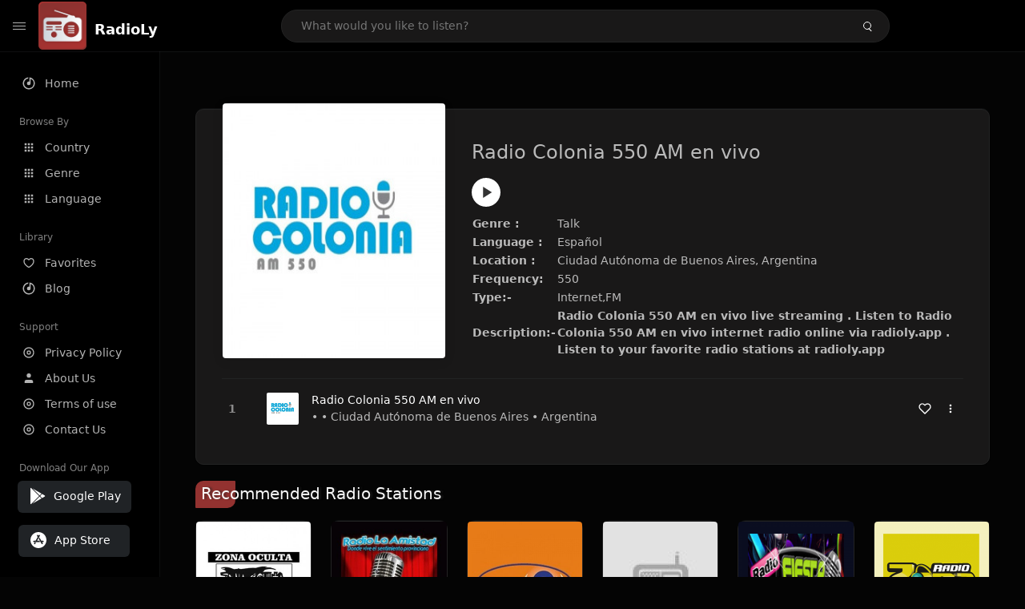

--- FILE ---
content_type: text/html; charset=UTF-8
request_url: https://radioly.app/radio/radio-colonia-550-am-en-vivo/
body_size: 12155
content:
<!DOCTYPE html><html lang="en"><head> <meta charset="UTF-8"> <meta name="viewport" content="width=device-width, user-scalable=no, initial-scale=1.0, maximum-scale=1.0, minimum-scale=1.0"> <meta http-equiv="X-UA-Compatible" content="ie=edge"> <title>Radio Colonia 550 AM en vivo FM Listen Live Online | Ciudad Autónoma de Buenos Aires, Argentina - RadioLy</title><meta name="description" content="Listen Online Radio Colonia 550 AM en vivo FM live from Ciudad Autónoma de Buenos Aires, Argentina and more than 50000 worldwide online radio stations including Talk and many more. "> <meta name="keywords" content="Radio Station, Live Radio, Online Radio, Radio Tuner, Local Radio, AM Radio, AM FM Radio, FM Radio"><meta property="al:web:url" content="https://radioly.app/radio/radio-colonia-550-am-en-vivo/" /><meta property="og:site_name" content="RadioLy"><meta property="og:title" content="Radio Colonia 550 AM en vivo FM Listen Live Online | Ciudad Autónoma de Buenos Aires, Argentina - RadioLy" /><meta property="og:image" content="https://d371i8ihhgym7w.cloudfront.net/54815497.jpg"><meta property="og:url" content="https://radioly.app/radio/radio-colonia-550-am-en-vivo/" /><meta property="og:description" content="Listen Online Radio Colonia 550 AM en vivo FM live from Ciudad Autónoma de Buenos Aires, Argentina and more than 50000 worldwide online radio stations including Talk and many more." /><meta name="twitter:card" content="summary" /><meta name="twitter:title" content="Radio Colonia 550 AM en vivo FM Listen Live Online | Ciudad Autónoma de Buenos Aires, Argentina - RadioLy" /><meta name="twitter:url" content="https://radioly.app/radio/radio-colonia-550-am-en-vivo/" /><meta property="twitter:image" content="https://d371i8ihhgym7w.cloudfront.net/54815497.jpg"><meta name="twitter:description" content="Listen Online Radio Colonia 550 AM en vivo FM live from Ciudad Autónoma de Buenos Aires, Argentina and more than 50000 worldwide online radio stations including Talk and many more.." /><link rel="canonical" href="https://radioly.app/radio/radio-colonia-550-am-en-vivo/">  <link href="https://radioly.app/RadioLy.ico" rel="icon" sizes="32x32"> <link href="https://radioly.app/RadioLy.ico" rel="icon" sizes="192x192">  <link rel="apple-touch-icon" href="https://radioly.app/RadioLy.ico"> <link rel="apple-touch-icon" sizes="152x152" href="https://radioly.app/RadioLy.ico"> <link rel="apple-touch-icon" sizes="180x180" href="https://radioly.app/RadioLy.ico"> <link rel="apple-touch-icon" sizes="167x167" href="https://radioly.app/RadioLy.ico">  <link rel="preconnect" href="https://fonts.googleapis.com"> <link rel="preconnect" href="https://fonts.gstatic.com" crossorigin> <link href="https://fonts.googleapis.com/css2?family=Open+Sans:wght@300;400;500;600;700;800&display=swap" rel="stylesheet">  <link rel="stylesheet" href="https://radioly.app/css/vendors.bundle.css" type="text/css"> <link rel="stylesheet" href="https://radioly.app/css/styles.css" type="text/css">   <script>var base_url = 'https://radioly.app/';</script> <script async src="https://www.googletagmanager.com/gtag/js?id=UA-133828896-1"></script><script> window.dataLayer = window.dataLayer || []; function gtag(){dataLayer.push(arguments);} gtag('js', new Date()); gtag('config', 'UA-133828896-1');</script><script type="text/javascript" src="//monu.delivery/site/c/9/fc5c75-7d49-4288-b9fe-92275e04f36e.js" data-cfasync="false"></script></head><style>body.pb-theme-dark { background-color: #040404 !important;}</style><body class="pb-theme-dark"> <div id="pb_wrapper"> <div id="pb_progress"></div>  <header id="pb_header"><div class="pb-header-container"> <div class="pb-header-left"> <button type="button" id="pb_hamburger"> <span class="pb-icon-nav"></span> </button>  <a style="display: block;" href="https://radioly.app/" class="pb-brand pb-brand-logo pb-page-link"> <img src="https://d371i8ihhgym7w.cloudfront.net/logo.png" alt="" style="width: 60px; border-radius: 3px; margin-right: 10px; height:60px"> </a> <a href="https://radioly.app/" class="web-title pb-brand pb-page-link" style="z-index: 1; margin-top: 8px;">RadioLy</a> </div> <div class="pb-search-form mx-sm-auto"> <input type="text" id="pb-search-input" placeholder="What would you like to listen?"> <button type="button" id="pb_search_icon" class="ms-auto btn p-0"> <i class="pb-icon-search"></i> </button>  </div><nav class="navbar flex-shrink-0"><ul class="navbar-nav flex-row align-items-center"> </ul></nav></div></header>   <aside id="pb_aside"> <nav class="navbar"> <ul class="navbar-nav"> <li class="nav-item "> <a class="nav-link pb-page-link" href="/"> <svg class="nav-link__icon" xmlns="http://www.w3.org/2000/svg" width="18" height="18" viewBox="0 0 24 24" fill="currentColor" stroke-width="2" stroke-linecap="round" stroke-linejoin="round" aria-hidden="true" role="img" focusable="false"> <g> <path fill="none" d="M0 0h24v24H0z"/> <path d="M15 4.582V12a3 3 0 1 1-2-2.83V2.05c5.053.501 9 4.765 9 9.95 0 5.523-4.477 10-10 10S2 17.523 2 12c0-5.185 3.947-9.449 9-9.95v2.012A8.001 8.001 0 0 0 12 20a8 8 0 0 0 3-15.418z"/> </g> </svg> <span class="nav-link__text">Home</span> </a> </li> <li class="nav-item mt-3"> <span class="pb-aside__title">Browse By</span> </li> <li class="nav-item "> <a class="nav-link pb-page-link" href="https://radioly.app/country/"> <svg class="nav-link__icon" xmlns="http://www.w3.org/2000/svg" width="16" height="16" viewBox="0 0 24 24" fill="currentColor" stroke-width="2" stroke-linecap="round" stroke-linejoin="round" aria-hidden="true" role="img" focusable="false"> <path d="M4 8h4V4H4v4zm6 12h4v-4h-4v4zm-6 0h4v-4H4v4zm0-6h4v-4H4v4zm6 0h4v-4h-4v4zm6-10v4h4V4h-4zm-6 4h4V4h-4v4zm6 6h4v-4h-4v4zm0 6h4v-4h-4v4z" /> </svg> <span class="nav-link__text">Country</span> </a> </li> <li class="nav-item "> <a class="nav-link pb-page-link" href="https://radioly.app/genre/"> <svg class="nav-link__icon" xmlns="http://www.w3.org/2000/svg" width="16" height="16" viewBox="0 0 24 24" fill="currentColor" stroke-width="2" stroke-linecap="round" stroke-linejoin="round" aria-hidden="true" role="img" focusable="false"> <path d="M4 8h4V4H4v4zm6 12h4v-4h-4v4zm-6 0h4v-4H4v4zm0-6h4v-4H4v4zm6 0h4v-4h-4v4zm6-10v4h4V4h-4zm-6 4h4V4h-4v4zm6 6h4v-4h-4v4zm0 6h4v-4h-4v4z" /> </svg> <span class="nav-link__text">Genre</span> </a> </li> <li class="nav-item "> <a class="nav-link pb-page-link" href="https://radioly.app/language/"> <svg class="nav-link__icon" xmlns="http://www.w3.org/2000/svg" width="16" height="16" viewBox="0 0 24 24" fill="currentColor" stroke-width="2" stroke-linecap="round" stroke-linejoin="round" aria-hidden="true" role="img" focusable="false"> <path d="M4 8h4V4H4v4zm6 12h4v-4h-4v4zm-6 0h4v-4H4v4zm0-6h4v-4H4v4zm6 0h4v-4h-4v4zm6-10v4h4V4h-4zm-6 4h4V4h-4v4zm6 6h4v-4h-4v4zm0 6h4v-4h-4v4z" /> </svg> <span class="nav-link__text">Language</span> </a> </li> <li class="nav-item mt-3"> <span class="pb-aside__title">Library</span> </li> <li class="nav-item "> <a class="nav-link pb-page-link" href="https://radioly.app/favorites/"> <svg class="nav-link__icon" xmlns="http://www.w3.org/2000/svg" width="16" height="16" viewBox="0 0 24 24" fill="currentColor" stroke-width="2" stroke-linecap="round" stroke-linejoin="round" aria-hidden="true" role="img" focusable="false"> <g> <path fill="none" d="M0 0H24V24H0z"/> <path d="M16.5 3C19.538 3 22 5.5 22 9c0 7-7.5 11-10 12.5C9.5 20 2 16 2 9c0-3.5 2.5-6 5.5-6C9.36 3 11 4 12 5c1-1 2.64-2 4.5-2zm-3.566 15.604c.881-.556 1.676-1.109 2.42-1.701C18.335 14.533 20 11.943 20 9c0-2.36-1.537-4-3.5-4-1.076 0-2.24.57-3.086 1.414L12 7.828l-1.414-1.414C9.74 5.57 8.576 5 7.5 5 5.56 5 4 6.656 4 9c0 2.944 1.666 5.533 4.645 7.903.745.592 1.54 1.145 2.421 1.7.299.189.595.37.934.572.339-.202.635-.383.934-.571z"/> </g> </svg> <span class="nav-link__text">Favorites</span> </a> </li><li class="nav-item "> <a class="nav-link pb-page-link" href="https://radioly.app/blog/"><svg class="nav-link__icon" xmlns="http://www.w3.org/2000/svg" width="18" height="18" viewBox="0 0 24 24" fill="currentColor" stroke-width="2" stroke-linecap="round" stroke-linejoin="round" aria-hidden="true" role="img" focusable="false"> <g> <path fill="none" d="M0 0h24v24H0z"/> <path d="M15 4.582V12a3 3 0 1 1-2-2.83V2.05c5.053.501 9 4.765 9 9.95 0 5.523-4.477 10-10 10S2 17.523 2 12c0-5.185 3.947-9.449 9-9.95v2.012A8.001 8.001 0 0 0 12 20a8 8 0 0 0 3-15.418z"/> </g></svg> <span class="nav-link__text">Blog</span> </a></li><li class="nav-item mt-3"> <span class="pb-aside__title">Support</span></li><li class="nav-item "> <a class="nav-link pb-page-link" href="https://radioly.app/privacy-policy/"><svg class="nav-link__icon" xmlns="http://www.w3.org/2000/svg" width="16" height="16" viewBox="0 0 24 24" fill="currentColor" stroke-width="2" stroke-linecap="round" stroke-linejoin="round" aria-hidden="true" role="img" focusable="false"> <g> <path fill="none" d="M0 0h24v24H0z"></path> <path d="M12 20a8 8 0 1 0 0-16 8 8 0 0 0 0 16zm0 2C6.477 22 2 17.523 2 12S6.477 2 12 2s10 4.477 10 10-4.477 10-10 10zm0-8a2 2 0 1 0 0-4 2 2 0 0 0 0 4zm0 2a4 4 0 1 1 0-8 4 4 0 0 1 0 8z"></path> </g> </svg> <span class="nav-link__text">Privacy Policy</span> </a></li><li class="nav-item "> <a class="nav-link pb-page-link" href="https://radioly.app/about-us/"><svg class="nav-link__icon" xmlns="http://www.w3.org/2000/svg" width="16" height="16" viewBox="0 0 24 24" fill="currentColor" stroke-width="2" stroke-linecap="round" stroke-linejoin="round" aria-hidden="true" role="img" focusable="false"> <path d="M20 21v-2a4 4 0 0 0-4-4H8a4 4 0 0 0-4 4v2"></path><circle cx="12" cy="7" r="4"></circle> </svg> <span class="nav-link__text">About Us</span> </a></li><li class="nav-item "> <a class="nav-link pb-page-link" href="https://radioly.app/terms-and-condition/"><svg class="nav-link__icon" xmlns="http://www.w3.org/2000/svg" width="16" height="16" viewBox="0 0 24 24" fill="currentColor" stroke-width="2" stroke-linecap="round" stroke-linejoin="round" aria-hidden="true" role="img" focusable="false"> <g> <path fill="none" d="M0 0h24v24H0z"></path> <path d="M12 20a8 8 0 1 0 0-16 8 8 0 0 0 0 16zm0 2C6.477 22 2 17.523 2 12S6.477 2 12 2s10 4.477 10 10-4.477 10-10 10zm0-8a2 2 0 1 0 0-4 2 2 0 0 0 0 4zm0 2a4 4 0 1 1 0-8 4 4 0 0 1 0 8z"></path> </g> </svg> <span class="nav-link__text">Terms of use</span> </a></li><li class="nav-item "> <a class="nav-link pb-page-link" href="https://radioly.app/contact-us/"><svg class="nav-link__icon" xmlns="http://www.w3.org/2000/svg" width="16" height="16" viewBox="0 0 24 24" fill="currentColor" stroke-width="2" stroke-linecap="round" stroke-linejoin="round" aria-hidden="true" role="img" focusable="false"> <g> <path fill="none" d="M0 0h24v24H0z"></path> <path d="M12 20a8 8 0 1 0 0-16 8 8 0 0 0 0 16zm0 2C6.477 22 2 17.523 2 12S6.477 2 12 2s10 4.477 10 10-4.477 10-10 10zm0-8a2 2 0 1 0 0-4 2 2 0 0 0 0 4zm0 2a4 4 0 1 1 0-8 4 4 0 0 1 0 8z"></path> </g> </svg> <span class="nav-link__text">Contact Us</span> </a></li><li class="nav-item mt-3"><span class="pb-aside__title">Download Our App</span></li><li class="nav-item"> <div style="margin-left: 14px;" class="d-flex align-items-center pb-app-download"> <a href="https://play.google.com/store/apps/details?id=com.onlineradio.radiofm&hl=en&gl=us" class="btn d-flex align-items-center ms-2" target="_blank"> <svg viewBox="0 0 24 24" width="24" height="24"> <path fill="none" d="M0 0h24v24H0z"></path> <path fill="currentColor" d="M3.609 1.814L13.792 12 3.61 22.186a.996.996 0 0 1-.61-.92V2.734a1 1 0 0 1 .609-.92zm10.89 10.893l2.302 2.302-10.937 6.333 8.635-8.635zm3.199-3.198l2.807 1.626a1 1 0 0 1 0 1.73l-2.808 1.626L15.206 12l2.492-2.491zM5.864 2.658L16.802 8.99l-2.303 2.303-8.635-8.635z"></path> </svg> <span class="ms-2">Google Play</span> </a> </div><div style="margin-left: 23px;margin-top: 15px;" class="d-flex align-items-center pb-app-download"><a href="https://itunes.apple.com/in/app/radio-hub-app/id1440995773?mt=8" class="btn d-flex align-items-center" style="width: 139px;" target="_blank"> <svg viewBox="0 0 24 24" width="24" height="24"> <path fill="none" d="M0 0h24v24H0z"></path> <path fill="currentColor" d="M12 2c5.523 0 10 4.477 10 10s-4.477 10-10 10S2 17.523 2 12 6.477 2 12 2zM8.823 15.343c-.395-.477-.886-.647-1.479-.509l-.15.041-.59 1.016a.823.823 0 0 0 1.366.916l.062-.093.79-1.371zM13.21 8.66c-.488.404-.98 1.597-.29 2.787l3.04 5.266a.824.824 0 0 0 1.476-.722l-.049-.1-.802-1.392h1.19a.82.82 0 0 0 .822-.823.82.82 0 0 0-.72-.816l-.103-.006h-2.14L13.44 9.057l-.23-.396zm.278-3.044a.825.825 0 0 0-1.063.21l-.062.092-.367.633-.359-.633a.824.824 0 0 0-1.476.722l.049.1.838 1.457-2.685 4.653H6.266a.82.82 0 0 0-.822.822c0 .421.312.766.719.817l.103.006h7.48c.34-.64-.06-1.549-.81-1.638l-.121-.007h-2.553l3.528-6.11a.823.823 0 0 0-.302-1.124z"></path> </svg> <span class="ms-2">App Store</span></a><div/></li> </ul> </nav>  <footer class="pb-footer"> <p class="text-muted pb-copy">@2026 RadioLy</p> </footer> </aside> <main id="pb_main"> <div class="pb-main-container"><div id="mmt-f29d6e76-9e6a-48c1-9556-3c66002ebf7c"></div><script type="text/javascript" data-cfasync="false">$MMT = window.$MMT || {}; $MMT.cmd = $MMT.cmd || [];$MMT.cmd.push(function(){ $MMT.display.slots.push(["f29d6e76-9e6a-48c1-9556-3c66002ebf7c"]); })</script> <div class="pb-card pb-card--collection nsofts_border"> <div style="margin-top:15px" class="pb-card--collection__head"> <div class="pb-card--collection__cover nsofts_border"> <img style="height: 100%;" onerror="this.src='https://d371i8ihhgym7w.cloudfront.net/logo.png';" src="https://d371i8ihhgym7w.cloudfront.net/54815497.jpg" alt="Radio Colonia 550 AM en vivo"> </div> <div class="pb-card--collection__content"> <h1>Radio Colonia 550 AM en vivo</h1><button type="button" style="display: inline-block !important; margin-top: 10px;" class="pb-btn-play" data-play-id="100602"></button><table style="margin-top: 10px;"> <tbody> <tr> <th>Genre :</th> <td >Talk</td> </tr> <tr > <th >Language :</th> <td >Español</td> </tr> <tr > <th >Location :</th> <td > Ciudad Autónoma de Buenos Aires, Argentina</td> </tr> <tr > <th >Frequency:</th> <td >550</td> </tr> <tr > <th >Type:-</th> <td >Internet,FM</td> </tr> <tr> <th>Description:-</th> <th> Radio Colonia 550 AM en vivo live streaming . Listen to Radio Colonia 550 AM en vivo internet radio online via radioly.app . Listen to your favorite radio stations at radioly.app </th> </tr> </tbody></table> </div> </div> <div class="pb-card--collection__body"> <ul class="pb-collection-list"> <li class="pb-collection-list__item" data-audio-id="100602" data-audio-name="Radio Colonia 550 AM en vivo" data-audio-artist="Talk" data-audio-album="Talk" data-audio-url="https://streaming1.hostingmontevideo.com:7019/;" data-audio-cover="https://d371i8ihhgym7w.cloudfront.net/54815497.jpg"> <button type="button" class="pb-btn-play" data-play-id="100602"></button> <span class="pb-collection-list__item__number"></span> <div class="pb-collection-list__cover" data-play-id="100602"> <img onerror="this.src='https://d371i8ihhgym7w.cloudfront.net/logo.png';" src="https://d371i8ihhgym7w.cloudfront.net/54815497.jpg" alt=""> <div class="pb-collection-list__cover__content"> <span class="pb-collection-list__cover__title">Radio Colonia 550 AM en vivo</span> <span class="pb-collection-list__cover__sub-title" > • • Ciudad Autónoma de Buenos Aires • Argentina</span> </div> </div> <button class="pb-btn-fav d-inline-flex align-items-center" data-fav-id="100602"> <svg xmlns="http://www.w3.org/2000/svg" width="16" height="16" viewBox="0 0 24 24" fill="none" stroke="currentColor" stroke-width="2" stroke-linecap="round" stroke-linejoin="round"> <path d="M20.84 4.61a5.5 5.5 0 0 0-7.78 0L12 5.67l-1.06-1.06a5.5 5.5 0 0 0-7.78 7.78l1.06 1.06L12 21.23l7.78-7.78 1.06-1.06a5.5 5.5 0 0 0 0-7.78z" /> </svg> </button> <div class="dropdown"> <a href="javascript:void(0);" data-bs-toggle="dropdown"> <svg xmlns="http://www.w3.org/2000/svg" width="16" height="16" viewBox="0 0 24 24" fill="currentColor" stroke="currentColor" stroke-width="0" stroke-linecap="round" stroke-linejoin="round"> <circle cx="12" cy="12" r="2"></circle> <circle cx="12" cy="6" r="2"></circle> <circle cx="12" cy="18" r="2"></circle> </svg> </a> <ul class="dropdown-menu dropdown-menu-end"> <li><a class="dropdown-item pb-btn-np" href="javascript:void(0)" data-play-id="100602">Next to play</a></li> <li><a class="dropdown-item pb-btn-aq" href="javascript:void(0)" data-play-id="100602">Add to queue</a></li> <li><a class="dropdown-item" href="javascript:void(0);" data-share-id="radio-colonia-550-am-en-vivo/" data-bs-toggle="modal" data-bs-target="#pb_share_music">Share</a></li> <li><hr class="dropdown-divider"></li> <li><a class="dropdown-item pb-btn-p" href="javascript:void(0)" data-play-id="100602">Play</a></li> </ul> </div> </li> </ul> </div> </div> <div style="margin-top:20px" class="mb-3"> <h5 class="ns-title-bar">Recommended Radio Stations</h5> </div> <div class="swiper-section mb-4"> <div class="swiper" data-slides="6" grid-rows="2"> <div class="swiper-wrapper"> <div class="swiper-slide"> <div class="pb-card pb-card--cover nsofts_border" data-audio-id="98777" data-audio-name="Zona Oculta Radio" data-audio-artist="80s, Dance, World Music" data-audio-country="AR" data-audio-url="https://fmradiohub.in/radio?url=http://server-uk1.radioseninternet.net:8016/;stream/1" data-audio-cover="https://d371i8ihhgym7w.cloudfront.net/139049.jpg"> <div class="pb-card__head dropdown"> <a href="javascript:void(0);" data-bs-toggle="dropdown"> <svg xmlns="http://www.w3.org/2000/svg" width="16" height="16" viewBox="0 0 24 24" fill="currentColor" stroke="currentColor" stroke-width="0" stroke-linecap="round" stroke-linejoin="round"> <circle cx="12" cy="12" r="2"></circle> <circle cx="12" cy="6" r="2"></circle> <circle cx="12" cy="18" r="2"></circle> </svg> </a> <ul class="dropdown-menu"> <li><a class="dropdown-item pb-btn-np" href="javascript:void(0)" data-play-id="98777">Next to play</a></li> <li><a class="dropdown-item pb-btn-aq" href="javascript:void(0)" data-play-id="98777">Add to queue</a></li> <li><a class="dropdown-item pb-btn-fav" href="javascript:void(0)" data-fav-id="98777">Favorites</a></li> <li><a class="dropdown-item" href="javascript:void(0);" data-share-id="zona-oculta-radio/" data-bs-toggle="modal" data-bs-target="#pb_share_music">Share</a></li> <li><hr class="dropdown-divider"></li> <li><a class="dropdown-item pb-btn-p" href="javascript:void(0)" data-play-id="98777">Play</a></li> </ul> </div> <div class="pb-card__image" > <a class="pb-page-link" href="https://radioly.app/radio/zona-oculta-radio/"><img onerror="this.src='https://d371i8ihhgym7w.cloudfront.net/logo.png';" src="https://d371i8ihhgym7w.cloudfront.net/139049.jpg" alt="Zona Oculta Radio"></a> <button type="button" class="pb-btn-play" data-play-id="98777"></button> </div> <div class="pb-card__content"> <div class="pb-card__content__text"> <a href="https://radioly.app/radio/zona-oculta-radio/"class="pb-card__title pb-page-link">Zona Oculta Radio</a> <a href="https://radioly.app/radio/zona-oculta-radio/" class="pb-card__sub-title pb-page-link">80s, Dance, World Music</a> </div> </div> </div> </div> <div class="swiper-slide"> <div class="pb-card pb-card--cover nsofts_border" data-audio-id="98778" data-audio-name="Radio La Amistad 1550" data-audio-artist="Music" data-audio-country="AR" data-audio-url="https://fmradiohub.in/radio?url=http://streaming01.shockmedia.com.ar:9282/stream" data-audio-cover="https://d371i8ihhgym7w.cloudfront.net/118703525.jpg"> <div class="pb-card__head dropdown"> <a href="javascript:void(0);" data-bs-toggle="dropdown"> <svg xmlns="http://www.w3.org/2000/svg" width="16" height="16" viewBox="0 0 24 24" fill="currentColor" stroke="currentColor" stroke-width="0" stroke-linecap="round" stroke-linejoin="round"> <circle cx="12" cy="12" r="2"></circle> <circle cx="12" cy="6" r="2"></circle> <circle cx="12" cy="18" r="2"></circle> </svg> </a> <ul class="dropdown-menu"> <li><a class="dropdown-item pb-btn-np" href="javascript:void(0)" data-play-id="98778">Next to play</a></li> <li><a class="dropdown-item pb-btn-aq" href="javascript:void(0)" data-play-id="98778">Add to queue</a></li> <li><a class="dropdown-item pb-btn-fav" href="javascript:void(0)" data-fav-id="98778">Favorites</a></li> <li><a class="dropdown-item" href="javascript:void(0);" data-share-id="radio-la-amistad-1550/" data-bs-toggle="modal" data-bs-target="#pb_share_music">Share</a></li> <li><hr class="dropdown-divider"></li> <li><a class="dropdown-item pb-btn-p" href="javascript:void(0)" data-play-id="98778">Play</a></li> </ul> </div> <div class="pb-card__image" > <a class="pb-page-link" href="https://radioly.app/radio/radio-la-amistad-1550/"><img onerror="this.src='https://d371i8ihhgym7w.cloudfront.net/logo.png';" src="https://d371i8ihhgym7w.cloudfront.net/118703525.jpg" alt="Radio La Amistad 1550"></a> <button type="button" class="pb-btn-play" data-play-id="98778"></button> </div> <div class="pb-card__content"> <div class="pb-card__content__text"> <a href="https://radioly.app/radio/radio-la-amistad-1550/"class="pb-card__title pb-page-link">Radio La Amistad 1550</a> <a href="https://radioly.app/radio/radio-la-amistad-1550/" class="pb-card__sub-title pb-page-link">Music</a> </div> </div> </div> </div> <div class="swiper-slide"> <div class="pb-card pb-card--cover nsofts_border" data-audio-id="98779" data-audio-name="Cadena Uno 1240 AM" data-audio-artist="Variety" data-audio-country="AR" data-audio-url="https://tolkien.republicahosting.net:1822/live" data-audio-cover="https://d371i8ihhgym7w.cloudfront.net/121174509.jpg"> <div class="pb-card__head dropdown"> <a href="javascript:void(0);" data-bs-toggle="dropdown"> <svg xmlns="http://www.w3.org/2000/svg" width="16" height="16" viewBox="0 0 24 24" fill="currentColor" stroke="currentColor" stroke-width="0" stroke-linecap="round" stroke-linejoin="round"> <circle cx="12" cy="12" r="2"></circle> <circle cx="12" cy="6" r="2"></circle> <circle cx="12" cy="18" r="2"></circle> </svg> </a> <ul class="dropdown-menu"> <li><a class="dropdown-item pb-btn-np" href="javascript:void(0)" data-play-id="98779">Next to play</a></li> <li><a class="dropdown-item pb-btn-aq" href="javascript:void(0)" data-play-id="98779">Add to queue</a></li> <li><a class="dropdown-item pb-btn-fav" href="javascript:void(0)" data-fav-id="98779">Favorites</a></li> <li><a class="dropdown-item" href="javascript:void(0);" data-share-id="cadena-uno-1240-am/" data-bs-toggle="modal" data-bs-target="#pb_share_music">Share</a></li> <li><hr class="dropdown-divider"></li> <li><a class="dropdown-item pb-btn-p" href="javascript:void(0)" data-play-id="98779">Play</a></li> </ul> </div> <div class="pb-card__image" > <a class="pb-page-link" href="https://radioly.app/radio/cadena-uno-1240-am/"><img onerror="this.src='https://d371i8ihhgym7w.cloudfront.net/logo.png';" src="https://d371i8ihhgym7w.cloudfront.net/121174509.jpg" alt="Cadena Uno 1240 AM"></a> <button type="button" class="pb-btn-play" data-play-id="98779"></button> </div> <div class="pb-card__content"> <div class="pb-card__content__text"> <a href="https://radioly.app/radio/cadena-uno-1240-am/"class="pb-card__title pb-page-link">Cadena Uno 1240 AM</a> <a href="https://radioly.app/radio/cadena-uno-1240-am/" class="pb-card__sub-title pb-page-link">Variety</a> </div> </div> </div> </div> <div class="swiper-slide"> <div class="pb-card pb-card--cover nsofts_border" data-audio-id="98780" data-audio-name="Radio Isa 28" data-audio-artist="Music" data-audio-country="AR" data-audio-url="https://player.xcast.com.br/proxy/11900" data-audio-cover="https://d371i8ihhgym7w.cloudfront.net/12764219.jpg"> <div class="pb-card__head dropdown"> <a href="javascript:void(0);" data-bs-toggle="dropdown"> <svg xmlns="http://www.w3.org/2000/svg" width="16" height="16" viewBox="0 0 24 24" fill="currentColor" stroke="currentColor" stroke-width="0" stroke-linecap="round" stroke-linejoin="round"> <circle cx="12" cy="12" r="2"></circle> <circle cx="12" cy="6" r="2"></circle> <circle cx="12" cy="18" r="2"></circle> </svg> </a> <ul class="dropdown-menu"> <li><a class="dropdown-item pb-btn-np" href="javascript:void(0)" data-play-id="98780">Next to play</a></li> <li><a class="dropdown-item pb-btn-aq" href="javascript:void(0)" data-play-id="98780">Add to queue</a></li> <li><a class="dropdown-item pb-btn-fav" href="javascript:void(0)" data-fav-id="98780">Favorites</a></li> <li><a class="dropdown-item" href="javascript:void(0);" data-share-id="radio-isa-28/" data-bs-toggle="modal" data-bs-target="#pb_share_music">Share</a></li> <li><hr class="dropdown-divider"></li> <li><a class="dropdown-item pb-btn-p" href="javascript:void(0)" data-play-id="98780">Play</a></li> </ul> </div> <div class="pb-card__image" > <a class="pb-page-link" href="https://radioly.app/radio/radio-isa-28/"><img onerror="this.src='https://d371i8ihhgym7w.cloudfront.net/logo.png';" src="https://d371i8ihhgym7w.cloudfront.net/12764219.jpg" alt="Radio Isa 28"></a> <button type="button" class="pb-btn-play" data-play-id="98780"></button> </div> <div class="pb-card__content"> <div class="pb-card__content__text"> <a href="https://radioly.app/radio/radio-isa-28/"class="pb-card__title pb-page-link">Radio Isa 28</a> <a href="https://radioly.app/radio/radio-isa-28/" class="pb-card__sub-title pb-page-link">Music</a> </div> </div> </div> </div> <div class="swiper-slide"> <div class="pb-card pb-card--cover nsofts_border" data-audio-id="98781" data-audio-name="Radio Fiesta Clorinda" data-audio-artist="AAA - Adult Album Alternative, Classic Hits, Variety" data-audio-country="AR" data-audio-url="https://radiohd.net/8126/stream" data-audio-cover="https://d371i8ihhgym7w.cloudfront.net/86883558.png"> <div class="pb-card__head dropdown"> <a href="javascript:void(0);" data-bs-toggle="dropdown"> <svg xmlns="http://www.w3.org/2000/svg" width="16" height="16" viewBox="0 0 24 24" fill="currentColor" stroke="currentColor" stroke-width="0" stroke-linecap="round" stroke-linejoin="round"> <circle cx="12" cy="12" r="2"></circle> <circle cx="12" cy="6" r="2"></circle> <circle cx="12" cy="18" r="2"></circle> </svg> </a> <ul class="dropdown-menu"> <li><a class="dropdown-item pb-btn-np" href="javascript:void(0)" data-play-id="98781">Next to play</a></li> <li><a class="dropdown-item pb-btn-aq" href="javascript:void(0)" data-play-id="98781">Add to queue</a></li> <li><a class="dropdown-item pb-btn-fav" href="javascript:void(0)" data-fav-id="98781">Favorites</a></li> <li><a class="dropdown-item" href="javascript:void(0);" data-share-id="radio-fiesta-clorinda/" data-bs-toggle="modal" data-bs-target="#pb_share_music">Share</a></li> <li><hr class="dropdown-divider"></li> <li><a class="dropdown-item pb-btn-p" href="javascript:void(0)" data-play-id="98781">Play</a></li> </ul> </div> <div class="pb-card__image" > <a class="pb-page-link" href="https://radioly.app/radio/radio-fiesta-clorinda/"><img onerror="this.src='https://d371i8ihhgym7w.cloudfront.net/logo.png';" src="https://d371i8ihhgym7w.cloudfront.net/86883558.png" alt="Radio Fiesta Clorinda"></a> <button type="button" class="pb-btn-play" data-play-id="98781"></button> </div> <div class="pb-card__content"> <div class="pb-card__content__text"> <a href="https://radioly.app/radio/radio-fiesta-clorinda/"class="pb-card__title pb-page-link">Radio Fiesta Clorinda</a> <a href="https://radioly.app/radio/radio-fiesta-clorinda/" class="pb-card__sub-title pb-page-link">AAA - Adult Album Alternative, Classic Hits, Variety</a> </div> </div> </div> </div> <div class="swiper-slide"> <div class="pb-card pb-card--cover nsofts_border" data-audio-id="98782" data-audio-name="Radio Zona" data-audio-artist="Pop, Rock" data-audio-country="AR" data-audio-url="https://cdn.instream.audio/:9349/stream" data-audio-cover="https://d371i8ihhgym7w.cloudfront.net/62335673.png"> <div class="pb-card__head dropdown"> <a href="javascript:void(0);" data-bs-toggle="dropdown"> <svg xmlns="http://www.w3.org/2000/svg" width="16" height="16" viewBox="0 0 24 24" fill="currentColor" stroke="currentColor" stroke-width="0" stroke-linecap="round" stroke-linejoin="round"> <circle cx="12" cy="12" r="2"></circle> <circle cx="12" cy="6" r="2"></circle> <circle cx="12" cy="18" r="2"></circle> </svg> </a> <ul class="dropdown-menu"> <li><a class="dropdown-item pb-btn-np" href="javascript:void(0)" data-play-id="98782">Next to play</a></li> <li><a class="dropdown-item pb-btn-aq" href="javascript:void(0)" data-play-id="98782">Add to queue</a></li> <li><a class="dropdown-item pb-btn-fav" href="javascript:void(0)" data-fav-id="98782">Favorites</a></li> <li><a class="dropdown-item" href="javascript:void(0);" data-share-id="radio-zona-99-7/" data-bs-toggle="modal" data-bs-target="#pb_share_music">Share</a></li> <li><hr class="dropdown-divider"></li> <li><a class="dropdown-item pb-btn-p" href="javascript:void(0)" data-play-id="98782">Play</a></li> </ul> </div> <div class="pb-card__image" > <a class="pb-page-link" href="https://radioly.app/radio/radio-zona-99-7/"><img onerror="this.src='https://d371i8ihhgym7w.cloudfront.net/logo.png';" src="https://d371i8ihhgym7w.cloudfront.net/62335673.png" alt="Radio Zona"></a> <button type="button" class="pb-btn-play" data-play-id="98782"></button> </div> <div class="pb-card__content"> <div class="pb-card__content__text"> <a href="https://radioly.app/radio/radio-zona-99-7/"class="pb-card__title pb-page-link">Radio Zona</a> <a href="https://radioly.app/radio/radio-zona-99-7/" class="pb-card__sub-title pb-page-link">Pop, Rock</a> </div> </div> </div> </div> <div class="swiper-slide"> <div class="pb-card pb-card--cover nsofts_border" data-audio-id="98783" data-audio-name="ENERGY ARGENTINA" data-audio-artist="Folk" data-audio-country="AR" data-audio-url="https://fmradiohub.in/radio?url=http://streaming01.shockmedia.com.ar:9692/;stream" data-audio-cover="https://d371i8ihhgym7w.cloudfront.net/42175996.jpg"> <div class="pb-card__head dropdown"> <a href="javascript:void(0);" data-bs-toggle="dropdown"> <svg xmlns="http://www.w3.org/2000/svg" width="16" height="16" viewBox="0 0 24 24" fill="currentColor" stroke="currentColor" stroke-width="0" stroke-linecap="round" stroke-linejoin="round"> <circle cx="12" cy="12" r="2"></circle> <circle cx="12" cy="6" r="2"></circle> <circle cx="12" cy="18" r="2"></circle> </svg> </a> <ul class="dropdown-menu"> <li><a class="dropdown-item pb-btn-np" href="javascript:void(0)" data-play-id="98783">Next to play</a></li> <li><a class="dropdown-item pb-btn-aq" href="javascript:void(0)" data-play-id="98783">Add to queue</a></li> <li><a class="dropdown-item pb-btn-fav" href="javascript:void(0)" data-fav-id="98783">Favorites</a></li> <li><a class="dropdown-item" href="javascript:void(0);" data-share-id="energy-argentina/" data-bs-toggle="modal" data-bs-target="#pb_share_music">Share</a></li> <li><hr class="dropdown-divider"></li> <li><a class="dropdown-item pb-btn-p" href="javascript:void(0)" data-play-id="98783">Play</a></li> </ul> </div> <div class="pb-card__image" > <a class="pb-page-link" href="https://radioly.app/radio/energy-argentina/"><img onerror="this.src='https://d371i8ihhgym7w.cloudfront.net/logo.png';" src="https://d371i8ihhgym7w.cloudfront.net/42175996.jpg" alt="ENERGY ARGENTINA"></a> <button type="button" class="pb-btn-play" data-play-id="98783"></button> </div> <div class="pb-card__content"> <div class="pb-card__content__text"> <a href="https://radioly.app/radio/energy-argentina/"class="pb-card__title pb-page-link">ENERGY ARGENTINA</a> <a href="https://radioly.app/radio/energy-argentina/" class="pb-card__sub-title pb-page-link">Folk</a> </div> </div> </div> </div> <div class="swiper-slide"> <div class="pb-card pb-card--cover nsofts_border" data-audio-id="98784" data-audio-name="Radio LU11 1280 AM" data-audio-artist="International, Latino, Rock" data-audio-country="AR" data-audio-url="https://fmradiohub.in/radio?url=http://radiosar.com:9330/;" data-audio-cover="https://d371i8ihhgym7w.cloudfront.net/30947125.png"> <div class="pb-card__head dropdown"> <a href="javascript:void(0);" data-bs-toggle="dropdown"> <svg xmlns="http://www.w3.org/2000/svg" width="16" height="16" viewBox="0 0 24 24" fill="currentColor" stroke="currentColor" stroke-width="0" stroke-linecap="round" stroke-linejoin="round"> <circle cx="12" cy="12" r="2"></circle> <circle cx="12" cy="6" r="2"></circle> <circle cx="12" cy="18" r="2"></circle> </svg> </a> <ul class="dropdown-menu"> <li><a class="dropdown-item pb-btn-np" href="javascript:void(0)" data-play-id="98784">Next to play</a></li> <li><a class="dropdown-item pb-btn-aq" href="javascript:void(0)" data-play-id="98784">Add to queue</a></li> <li><a class="dropdown-item pb-btn-fav" href="javascript:void(0)" data-fav-id="98784">Favorites</a></li> <li><a class="dropdown-item" href="javascript:void(0);" data-share-id="radio-lu11-1280-am/" data-bs-toggle="modal" data-bs-target="#pb_share_music">Share</a></li> <li><hr class="dropdown-divider"></li> <li><a class="dropdown-item pb-btn-p" href="javascript:void(0)" data-play-id="98784">Play</a></li> </ul> </div> <div class="pb-card__image" > <a class="pb-page-link" href="https://radioly.app/radio/radio-lu11-1280-am/"><img onerror="this.src='https://d371i8ihhgym7w.cloudfront.net/logo.png';" src="https://d371i8ihhgym7w.cloudfront.net/30947125.png" alt="Radio LU11 1280 AM"></a> <button type="button" class="pb-btn-play" data-play-id="98784"></button> </div> <div class="pb-card__content"> <div class="pb-card__content__text"> <a href="https://radioly.app/radio/radio-lu11-1280-am/"class="pb-card__title pb-page-link">Radio LU11 1280 AM</a> <a href="https://radioly.app/radio/radio-lu11-1280-am/" class="pb-card__sub-title pb-page-link">International, Latino, Rock</a> </div> </div> </div> </div> <div class="swiper-slide"> <div class="pb-card pb-card--cover nsofts_border" data-audio-id="98785" data-audio-name="Gabby Radio" data-audio-artist=" 90s, Adult Contemporary, Alternative Rock" data-audio-country="AR" data-audio-url="https://stream.zeno.fm/kcxyh6et4yzuv" data-audio-cover="https://d371i8ihhgym7w.cloudfront.net/49976222.jpg"> <div class="pb-card__head dropdown"> <a href="javascript:void(0);" data-bs-toggle="dropdown"> <svg xmlns="http://www.w3.org/2000/svg" width="16" height="16" viewBox="0 0 24 24" fill="currentColor" stroke="currentColor" stroke-width="0" stroke-linecap="round" stroke-linejoin="round"> <circle cx="12" cy="12" r="2"></circle> <circle cx="12" cy="6" r="2"></circle> <circle cx="12" cy="18" r="2"></circle> </svg> </a> <ul class="dropdown-menu"> <li><a class="dropdown-item pb-btn-np" href="javascript:void(0)" data-play-id="98785">Next to play</a></li> <li><a class="dropdown-item pb-btn-aq" href="javascript:void(0)" data-play-id="98785">Add to queue</a></li> <li><a class="dropdown-item pb-btn-fav" href="javascript:void(0)" data-fav-id="98785">Favorites</a></li> <li><a class="dropdown-item" href="javascript:void(0);" data-share-id="gabby-radio/" data-bs-toggle="modal" data-bs-target="#pb_share_music">Share</a></li> <li><hr class="dropdown-divider"></li> <li><a class="dropdown-item pb-btn-p" href="javascript:void(0)" data-play-id="98785">Play</a></li> </ul> </div> <div class="pb-card__image" > <a class="pb-page-link" href="https://radioly.app/radio/gabby-radio/"><img onerror="this.src='https://d371i8ihhgym7w.cloudfront.net/logo.png';" src="https://d371i8ihhgym7w.cloudfront.net/49976222.jpg" alt="Gabby Radio"></a> <button type="button" class="pb-btn-play" data-play-id="98785"></button> </div> <div class="pb-card__content"> <div class="pb-card__content__text"> <a href="https://radioly.app/radio/gabby-radio/"class="pb-card__title pb-page-link">Gabby Radio</a> <a href="https://radioly.app/radio/gabby-radio/" class="pb-card__sub-title pb-page-link"> 90s, Adult Contemporary, Alternative Rock</a> </div> </div> </div> </div> <div class="swiper-slide"> <div class="pb-card pb-card--cover nsofts_border" data-audio-id="98786" data-audio-name="Radio JCB 104.9 FM" data-audio-artist="music" data-audio-country="AR" data-audio-url="https://fmradiohub.in/radio?url=http://server.ohradio.com.ar:9666/stream" data-audio-cover="https://d371i8ihhgym7w.cloudfront.net/20735413.png"> <div class="pb-card__head dropdown"> <a href="javascript:void(0);" data-bs-toggle="dropdown"> <svg xmlns="http://www.w3.org/2000/svg" width="16" height="16" viewBox="0 0 24 24" fill="currentColor" stroke="currentColor" stroke-width="0" stroke-linecap="round" stroke-linejoin="round"> <circle cx="12" cy="12" r="2"></circle> <circle cx="12" cy="6" r="2"></circle> <circle cx="12" cy="18" r="2"></circle> </svg> </a> <ul class="dropdown-menu"> <li><a class="dropdown-item pb-btn-np" href="javascript:void(0)" data-play-id="98786">Next to play</a></li> <li><a class="dropdown-item pb-btn-aq" href="javascript:void(0)" data-play-id="98786">Add to queue</a></li> <li><a class="dropdown-item pb-btn-fav" href="javascript:void(0)" data-fav-id="98786">Favorites</a></li> <li><a class="dropdown-item" href="javascript:void(0);" data-share-id="radio-jcb-104-9-fm/" data-bs-toggle="modal" data-bs-target="#pb_share_music">Share</a></li> <li><hr class="dropdown-divider"></li> <li><a class="dropdown-item pb-btn-p" href="javascript:void(0)" data-play-id="98786">Play</a></li> </ul> </div> <div class="pb-card__image" > <a class="pb-page-link" href="https://radioly.app/radio/radio-jcb-104-9-fm/"><img onerror="this.src='https://d371i8ihhgym7w.cloudfront.net/logo.png';" src="https://d371i8ihhgym7w.cloudfront.net/20735413.png" alt="Radio JCB 104.9 FM"></a> <button type="button" class="pb-btn-play" data-play-id="98786"></button> </div> <div class="pb-card__content"> <div class="pb-card__content__text"> <a href="https://radioly.app/radio/radio-jcb-104-9-fm/"class="pb-card__title pb-page-link">Radio JCB 104.9 FM</a> <a href="https://radioly.app/radio/radio-jcb-104-9-fm/" class="pb-card__sub-title pb-page-link">music</a> </div> </div> </div> </div> <div class="swiper-slide"> <div class="pb-card pb-card--cover nsofts_border" data-audio-id="98787" data-audio-name="FM 91.9 Malvinas" data-audio-artist="Music" data-audio-country="AR" data-audio-url="https://fmradiohub.in/radio?url=http://01.solumedia.com.ar:8320/;" data-audio-cover="https://d371i8ihhgym7w.cloudfront.net/91964632.png"> <div class="pb-card__head dropdown"> <a href="javascript:void(0);" data-bs-toggle="dropdown"> <svg xmlns="http://www.w3.org/2000/svg" width="16" height="16" viewBox="0 0 24 24" fill="currentColor" stroke="currentColor" stroke-width="0" stroke-linecap="round" stroke-linejoin="round"> <circle cx="12" cy="12" r="2"></circle> <circle cx="12" cy="6" r="2"></circle> <circle cx="12" cy="18" r="2"></circle> </svg> </a> <ul class="dropdown-menu"> <li><a class="dropdown-item pb-btn-np" href="javascript:void(0)" data-play-id="98787">Next to play</a></li> <li><a class="dropdown-item pb-btn-aq" href="javascript:void(0)" data-play-id="98787">Add to queue</a></li> <li><a class="dropdown-item pb-btn-fav" href="javascript:void(0)" data-fav-id="98787">Favorites</a></li> <li><a class="dropdown-item" href="javascript:void(0);" data-share-id="fm-91-9-malvinas/" data-bs-toggle="modal" data-bs-target="#pb_share_music">Share</a></li> <li><hr class="dropdown-divider"></li> <li><a class="dropdown-item pb-btn-p" href="javascript:void(0)" data-play-id="98787">Play</a></li> </ul> </div> <div class="pb-card__image" > <a class="pb-page-link" href="https://radioly.app/radio/fm-91-9-malvinas/"><img onerror="this.src='https://d371i8ihhgym7w.cloudfront.net/logo.png';" src="https://d371i8ihhgym7w.cloudfront.net/91964632.png" alt="FM 91.9 Malvinas"></a> <button type="button" class="pb-btn-play" data-play-id="98787"></button> </div> <div class="pb-card__content"> <div class="pb-card__content__text"> <a href="https://radioly.app/radio/fm-91-9-malvinas/"class="pb-card__title pb-page-link">FM 91.9 Malvinas</a> <a href="https://radioly.app/radio/fm-91-9-malvinas/" class="pb-card__sub-title pb-page-link">Music</a> </div> </div> </div> </div> <div class="swiper-slide"> <div class="pb-card pb-card--cover nsofts_border" data-audio-id="98788" data-audio-name="Urban 106.1 FM" data-audio-artist="Music" data-audio-country="AR" data-audio-url="https://fmradiohub.in/radio?url=http://01.solumedia.com.ar:8012/stream" data-audio-cover="https://d371i8ihhgym7w.cloudfront.net/74273968.jpeg"> <div class="pb-card__head dropdown"> <a href="javascript:void(0);" data-bs-toggle="dropdown"> <svg xmlns="http://www.w3.org/2000/svg" width="16" height="16" viewBox="0 0 24 24" fill="currentColor" stroke="currentColor" stroke-width="0" stroke-linecap="round" stroke-linejoin="round"> <circle cx="12" cy="12" r="2"></circle> <circle cx="12" cy="6" r="2"></circle> <circle cx="12" cy="18" r="2"></circle> </svg> </a> <ul class="dropdown-menu"> <li><a class="dropdown-item pb-btn-np" href="javascript:void(0)" data-play-id="98788">Next to play</a></li> <li><a class="dropdown-item pb-btn-aq" href="javascript:void(0)" data-play-id="98788">Add to queue</a></li> <li><a class="dropdown-item pb-btn-fav" href="javascript:void(0)" data-fav-id="98788">Favorites</a></li> <li><a class="dropdown-item" href="javascript:void(0);" data-share-id="urban-106-1-fm/" data-bs-toggle="modal" data-bs-target="#pb_share_music">Share</a></li> <li><hr class="dropdown-divider"></li> <li><a class="dropdown-item pb-btn-p" href="javascript:void(0)" data-play-id="98788">Play</a></li> </ul> </div> <div class="pb-card__image" > <a class="pb-page-link" href="https://radioly.app/radio/urban-106-1-fm/"><img onerror="this.src='https://d371i8ihhgym7w.cloudfront.net/logo.png';" src="https://d371i8ihhgym7w.cloudfront.net/74273968.jpeg" alt="Urban 106.1 FM"></a> <button type="button" class="pb-btn-play" data-play-id="98788"></button> </div> <div class="pb-card__content"> <div class="pb-card__content__text"> <a href="https://radioly.app/radio/urban-106-1-fm/"class="pb-card__title pb-page-link">Urban 106.1 FM</a> <a href="https://radioly.app/radio/urban-106-1-fm/" class="pb-card__sub-title pb-page-link">Music</a> </div> </div> </div> </div> <div class="swiper-slide"> <div class="pb-card pb-card--cover nsofts_border" data-audio-id="98789" data-audio-name="Radio Banfield" data-audio-artist="Dance, Latino, Reggaeton" data-audio-country="AR" data-audio-url="https://stream.zeno.fm/knu9bvqy8rquv" data-audio-cover="https://d371i8ihhgym7w.cloudfront.net/85189225.jpg"> <div class="pb-card__head dropdown"> <a href="javascript:void(0);" data-bs-toggle="dropdown"> <svg xmlns="http://www.w3.org/2000/svg" width="16" height="16" viewBox="0 0 24 24" fill="currentColor" stroke="currentColor" stroke-width="0" stroke-linecap="round" stroke-linejoin="round"> <circle cx="12" cy="12" r="2"></circle> <circle cx="12" cy="6" r="2"></circle> <circle cx="12" cy="18" r="2"></circle> </svg> </a> <ul class="dropdown-menu"> <li><a class="dropdown-item pb-btn-np" href="javascript:void(0)" data-play-id="98789">Next to play</a></li> <li><a class="dropdown-item pb-btn-aq" href="javascript:void(0)" data-play-id="98789">Add to queue</a></li> <li><a class="dropdown-item pb-btn-fav" href="javascript:void(0)" data-fav-id="98789">Favorites</a></li> <li><a class="dropdown-item" href="javascript:void(0);" data-share-id="radio-banfield/" data-bs-toggle="modal" data-bs-target="#pb_share_music">Share</a></li> <li><hr class="dropdown-divider"></li> <li><a class="dropdown-item pb-btn-p" href="javascript:void(0)" data-play-id="98789">Play</a></li> </ul> </div> <div class="pb-card__image" > <a class="pb-page-link" href="https://radioly.app/radio/radio-banfield/"><img onerror="this.src='https://d371i8ihhgym7w.cloudfront.net/logo.png';" src="https://d371i8ihhgym7w.cloudfront.net/85189225.jpg" alt="Radio Banfield"></a> <button type="button" class="pb-btn-play" data-play-id="98789"></button> </div> <div class="pb-card__content"> <div class="pb-card__content__text"> <a href="https://radioly.app/radio/radio-banfield/"class="pb-card__title pb-page-link">Radio Banfield</a> <a href="https://radioly.app/radio/radio-banfield/" class="pb-card__sub-title pb-page-link">Dance, Latino, Reggaeton</a> </div> </div> </div> </div> <div class="swiper-slide"> <div class="pb-card pb-card--cover nsofts_border" data-audio-id="98790" data-audio-name="Radio Cadena Eco" data-audio-artist="Country, Culture, Easy Listening" data-audio-country="AR" data-audio-url="https://stream-154.zeno.fm/svszp3e072quv?zt=eyJhbGciOiJIUzI1NiJ9.eyJzdHJlYW0iOiJzdnN6cDNlMDcycXV2IiwiaG9zdCI6InN0cmVhbS0xNTQuemVuby5mbSIsInJ0dGwiOjUsImp0aSI6IjI2TXAyeVJaU3B1cDBiNmRFYU1Yd1EiLCJpYXQiOjE3MTcwODg2MjQsImV4cCI6MTcxNzA4ODY4NH0.KfKoUgDjby9evJezqPYqhlpKDuHUtGvGYIdb0uVlke0" data-audio-cover="https://d371i8ihhgym7w.cloudfront.net/114557176.png"> <div class="pb-card__head dropdown"> <a href="javascript:void(0);" data-bs-toggle="dropdown"> <svg xmlns="http://www.w3.org/2000/svg" width="16" height="16" viewBox="0 0 24 24" fill="currentColor" stroke="currentColor" stroke-width="0" stroke-linecap="round" stroke-linejoin="round"> <circle cx="12" cy="12" r="2"></circle> <circle cx="12" cy="6" r="2"></circle> <circle cx="12" cy="18" r="2"></circle> </svg> </a> <ul class="dropdown-menu"> <li><a class="dropdown-item pb-btn-np" href="javascript:void(0)" data-play-id="98790">Next to play</a></li> <li><a class="dropdown-item pb-btn-aq" href="javascript:void(0)" data-play-id="98790">Add to queue</a></li> <li><a class="dropdown-item pb-btn-fav" href="javascript:void(0)" data-fav-id="98790">Favorites</a></li> <li><a class="dropdown-item" href="javascript:void(0);" data-share-id="radio-cadena-eco/" data-bs-toggle="modal" data-bs-target="#pb_share_music">Share</a></li> <li><hr class="dropdown-divider"></li> <li><a class="dropdown-item pb-btn-p" href="javascript:void(0)" data-play-id="98790">Play</a></li> </ul> </div> <div class="pb-card__image" > <a class="pb-page-link" href="https://radioly.app/radio/radio-cadena-eco/"><img onerror="this.src='https://d371i8ihhgym7w.cloudfront.net/logo.png';" src="https://d371i8ihhgym7w.cloudfront.net/114557176.png" alt="Radio Cadena Eco"></a> <button type="button" class="pb-btn-play" data-play-id="98790"></button> </div> <div class="pb-card__content"> <div class="pb-card__content__text"> <a href="https://radioly.app/radio/radio-cadena-eco/"class="pb-card__title pb-page-link">Radio Cadena Eco</a> <a href="https://radioly.app/radio/radio-cadena-eco/" class="pb-card__sub-title pb-page-link">Country, Culture, Easy Listening</a> </div> </div> </div> </div> <div class="swiper-slide"> <div class="pb-card pb-card--cover nsofts_border" data-audio-id="98791" data-audio-name="Radio Monte Calvario" data-audio-artist="Music" data-audio-country="AR" data-audio-url="https://fmradiohub.in/radio?url=http://192.99.35.31:8178/live" data-audio-cover="https://d371i8ihhgym7w.cloudfront.net/77581721.jpg"> <div class="pb-card__head dropdown"> <a href="javascript:void(0);" data-bs-toggle="dropdown"> <svg xmlns="http://www.w3.org/2000/svg" width="16" height="16" viewBox="0 0 24 24" fill="currentColor" stroke="currentColor" stroke-width="0" stroke-linecap="round" stroke-linejoin="round"> <circle cx="12" cy="12" r="2"></circle> <circle cx="12" cy="6" r="2"></circle> <circle cx="12" cy="18" r="2"></circle> </svg> </a> <ul class="dropdown-menu"> <li><a class="dropdown-item pb-btn-np" href="javascript:void(0)" data-play-id="98791">Next to play</a></li> <li><a class="dropdown-item pb-btn-aq" href="javascript:void(0)" data-play-id="98791">Add to queue</a></li> <li><a class="dropdown-item pb-btn-fav" href="javascript:void(0)" data-fav-id="98791">Favorites</a></li> <li><a class="dropdown-item" href="javascript:void(0);" data-share-id="radio-monte-calvario/" data-bs-toggle="modal" data-bs-target="#pb_share_music">Share</a></li> <li><hr class="dropdown-divider"></li> <li><a class="dropdown-item pb-btn-p" href="javascript:void(0)" data-play-id="98791">Play</a></li> </ul> </div> <div class="pb-card__image" > <a class="pb-page-link" href="https://radioly.app/radio/radio-monte-calvario/"><img onerror="this.src='https://d371i8ihhgym7w.cloudfront.net/logo.png';" src="https://d371i8ihhgym7w.cloudfront.net/77581721.jpg" alt="Radio Monte Calvario"></a> <button type="button" class="pb-btn-play" data-play-id="98791"></button> </div> <div class="pb-card__content"> <div class="pb-card__content__text"> <a href="https://radioly.app/radio/radio-monte-calvario/"class="pb-card__title pb-page-link">Radio Monte Calvario</a> <a href="https://radioly.app/radio/radio-monte-calvario/" class="pb-card__sub-title pb-page-link">Music</a> </div> </div> </div> </div> <div class="swiper-slide"> <div class="pb-card pb-card--cover nsofts_border" data-audio-id="98792" data-audio-name="Hits 24/7" data-audio-artist=" Latino, Reggaeton" data-audio-country="AR" data-audio-url="https://stream-172.zeno.fm/hatz4hx8na0uv?zs=38vKUCF3QQmKP3j0Zi0aFw" data-audio-cover="https://d371i8ihhgym7w.cloudfront.net/95906115.png"> <div class="pb-card__head dropdown"> <a href="javascript:void(0);" data-bs-toggle="dropdown"> <svg xmlns="http://www.w3.org/2000/svg" width="16" height="16" viewBox="0 0 24 24" fill="currentColor" stroke="currentColor" stroke-width="0" stroke-linecap="round" stroke-linejoin="round"> <circle cx="12" cy="12" r="2"></circle> <circle cx="12" cy="6" r="2"></circle> <circle cx="12" cy="18" r="2"></circle> </svg> </a> <ul class="dropdown-menu"> <li><a class="dropdown-item pb-btn-np" href="javascript:void(0)" data-play-id="98792">Next to play</a></li> <li><a class="dropdown-item pb-btn-aq" href="javascript:void(0)" data-play-id="98792">Add to queue</a></li> <li><a class="dropdown-item pb-btn-fav" href="javascript:void(0)" data-fav-id="98792">Favorites</a></li> <li><a class="dropdown-item" href="javascript:void(0);" data-share-id="hits-24-7/" data-bs-toggle="modal" data-bs-target="#pb_share_music">Share</a></li> <li><hr class="dropdown-divider"></li> <li><a class="dropdown-item pb-btn-p" href="javascript:void(0)" data-play-id="98792">Play</a></li> </ul> </div> <div class="pb-card__image" > <a class="pb-page-link" href="https://radioly.app/radio/hits-24-7/"><img onerror="this.src='https://d371i8ihhgym7w.cloudfront.net/logo.png';" src="https://d371i8ihhgym7w.cloudfront.net/95906115.png" alt="Hits 24/7"></a> <button type="button" class="pb-btn-play" data-play-id="98792"></button> </div> <div class="pb-card__content"> <div class="pb-card__content__text"> <a href="https://radioly.app/radio/hits-24-7/"class="pb-card__title pb-page-link">Hits 24/7</a> <a href="https://radioly.app/radio/hits-24-7/" class="pb-card__sub-title pb-page-link"> Latino, Reggaeton</a> </div> </div> </div> </div> <div class="swiper-slide"> <div class="pb-card pb-card--cover nsofts_border" data-audio-id="98793" data-audio-name="FM Luzu 92.3 FM" data-audio-artist="80s, Alternative Rock, Blues" data-audio-country="AR" data-audio-url="https://sonic.host-live.com/8132/;" data-audio-cover="https://d371i8ihhgym7w.cloudfront.net/10683882.jpeg"> <div class="pb-card__head dropdown"> <a href="javascript:void(0);" data-bs-toggle="dropdown"> <svg xmlns="http://www.w3.org/2000/svg" width="16" height="16" viewBox="0 0 24 24" fill="currentColor" stroke="currentColor" stroke-width="0" stroke-linecap="round" stroke-linejoin="round"> <circle cx="12" cy="12" r="2"></circle> <circle cx="12" cy="6" r="2"></circle> <circle cx="12" cy="18" r="2"></circle> </svg> </a> <ul class="dropdown-menu"> <li><a class="dropdown-item pb-btn-np" href="javascript:void(0)" data-play-id="98793">Next to play</a></li> <li><a class="dropdown-item pb-btn-aq" href="javascript:void(0)" data-play-id="98793">Add to queue</a></li> <li><a class="dropdown-item pb-btn-fav" href="javascript:void(0)" data-fav-id="98793">Favorites</a></li> <li><a class="dropdown-item" href="javascript:void(0);" data-share-id="fm-luzu-92-3-fm/" data-bs-toggle="modal" data-bs-target="#pb_share_music">Share</a></li> <li><hr class="dropdown-divider"></li> <li><a class="dropdown-item pb-btn-p" href="javascript:void(0)" data-play-id="98793">Play</a></li> </ul> </div> <div class="pb-card__image" > <a class="pb-page-link" href="https://radioly.app/radio/fm-luzu-92-3-fm/"><img onerror="this.src='https://d371i8ihhgym7w.cloudfront.net/logo.png';" src="https://d371i8ihhgym7w.cloudfront.net/10683882.jpeg" alt="FM Luzu 92.3 FM"></a> <button type="button" class="pb-btn-play" data-play-id="98793"></button> </div> <div class="pb-card__content"> <div class="pb-card__content__text"> <a href="https://radioly.app/radio/fm-luzu-92-3-fm/"class="pb-card__title pb-page-link">FM Luzu 92.3 FM</a> <a href="https://radioly.app/radio/fm-luzu-92-3-fm/" class="pb-card__sub-title pb-page-link">80s, Alternative Rock, Blues</a> </div> </div> </div> </div> <div class="swiper-slide"> <div class="pb-card pb-card--cover nsofts_border" data-audio-id="98794" data-audio-name="RADIO ACTIVA FORMOSA" data-audio-artist="Variety" data-audio-country="AR" data-audio-url="https://fmradiohub.in/radio?url=http://streaming01.shockmedia.com.ar:9614/stream" data-audio-cover="https://d371i8ihhgym7w.cloudfront.net/20986588.png"> <div class="pb-card__head dropdown"> <a href="javascript:void(0);" data-bs-toggle="dropdown"> <svg xmlns="http://www.w3.org/2000/svg" width="16" height="16" viewBox="0 0 24 24" fill="currentColor" stroke="currentColor" stroke-width="0" stroke-linecap="round" stroke-linejoin="round"> <circle cx="12" cy="12" r="2"></circle> <circle cx="12" cy="6" r="2"></circle> <circle cx="12" cy="18" r="2"></circle> </svg> </a> <ul class="dropdown-menu"> <li><a class="dropdown-item pb-btn-np" href="javascript:void(0)" data-play-id="98794">Next to play</a></li> <li><a class="dropdown-item pb-btn-aq" href="javascript:void(0)" data-play-id="98794">Add to queue</a></li> <li><a class="dropdown-item pb-btn-fav" href="javascript:void(0)" data-fav-id="98794">Favorites</a></li> <li><a class="dropdown-item" href="javascript:void(0);" data-share-id="radio-activa-formosa/" data-bs-toggle="modal" data-bs-target="#pb_share_music">Share</a></li> <li><hr class="dropdown-divider"></li> <li><a class="dropdown-item pb-btn-p" href="javascript:void(0)" data-play-id="98794">Play</a></li> </ul> </div> <div class="pb-card__image" > <a class="pb-page-link" href="https://radioly.app/radio/radio-activa-formosa/"><img onerror="this.src='https://d371i8ihhgym7w.cloudfront.net/logo.png';" src="https://d371i8ihhgym7w.cloudfront.net/20986588.png" alt="RADIO ACTIVA FORMOSA"></a> <button type="button" class="pb-btn-play" data-play-id="98794"></button> </div> <div class="pb-card__content"> <div class="pb-card__content__text"> <a href="https://radioly.app/radio/radio-activa-formosa/"class="pb-card__title pb-page-link">RADIO ACTIVA FORMOSA</a> <a href="https://radioly.app/radio/radio-activa-formosa/" class="pb-card__sub-title pb-page-link">Variety</a> </div> </div> </div> </div> <div class="swiper-slide"> <div class="pb-card pb-card--cover nsofts_border" data-audio-id="98795" data-audio-name="ONDA UNO 103.9 FM" data-audio-artist="music" data-audio-country="AR" data-audio-url="https://fmradiohub.in/radio?url=http://streaming01.shockmedia.com.ar:9478/stream" data-audio-cover="https://d371i8ihhgym7w.cloudfront.net/58221287.jpg"> <div class="pb-card__head dropdown"> <a href="javascript:void(0);" data-bs-toggle="dropdown"> <svg xmlns="http://www.w3.org/2000/svg" width="16" height="16" viewBox="0 0 24 24" fill="currentColor" stroke="currentColor" stroke-width="0" stroke-linecap="round" stroke-linejoin="round"> <circle cx="12" cy="12" r="2"></circle> <circle cx="12" cy="6" r="2"></circle> <circle cx="12" cy="18" r="2"></circle> </svg> </a> <ul class="dropdown-menu"> <li><a class="dropdown-item pb-btn-np" href="javascript:void(0)" data-play-id="98795">Next to play</a></li> <li><a class="dropdown-item pb-btn-aq" href="javascript:void(0)" data-play-id="98795">Add to queue</a></li> <li><a class="dropdown-item pb-btn-fav" href="javascript:void(0)" data-fav-id="98795">Favorites</a></li> <li><a class="dropdown-item" href="javascript:void(0);" data-share-id="onda-uno-103-9-fm/" data-bs-toggle="modal" data-bs-target="#pb_share_music">Share</a></li> <li><hr class="dropdown-divider"></li> <li><a class="dropdown-item pb-btn-p" href="javascript:void(0)" data-play-id="98795">Play</a></li> </ul> </div> <div class="pb-card__image" > <a class="pb-page-link" href="https://radioly.app/radio/onda-uno-103-9-fm/"><img onerror="this.src='https://d371i8ihhgym7w.cloudfront.net/logo.png';" src="https://d371i8ihhgym7w.cloudfront.net/58221287.jpg" alt="ONDA UNO 103.9 FM"></a> <button type="button" class="pb-btn-play" data-play-id="98795"></button> </div> <div class="pb-card__content"> <div class="pb-card__content__text"> <a href="https://radioly.app/radio/onda-uno-103-9-fm/"class="pb-card__title pb-page-link">ONDA UNO 103.9 FM</a> <a href="https://radioly.app/radio/onda-uno-103-9-fm/" class="pb-card__sub-title pb-page-link">music</a> </div> </div> </div> </div> <div class="swiper-slide"> <div class="pb-card pb-card--cover nsofts_border" data-audio-id="98796" data-audio-name="Radio Las Flores 1210 AM" data-audio-artist="Music" data-audio-country="AR" data-audio-url="https://fmradiohub.in/radio?url=http://63.247.91.178:13402/stream" data-audio-cover="https://d371i8ihhgym7w.cloudfront.net/108226035.png"> <div class="pb-card__head dropdown"> <a href="javascript:void(0);" data-bs-toggle="dropdown"> <svg xmlns="http://www.w3.org/2000/svg" width="16" height="16" viewBox="0 0 24 24" fill="currentColor" stroke="currentColor" stroke-width="0" stroke-linecap="round" stroke-linejoin="round"> <circle cx="12" cy="12" r="2"></circle> <circle cx="12" cy="6" r="2"></circle> <circle cx="12" cy="18" r="2"></circle> </svg> </a> <ul class="dropdown-menu"> <li><a class="dropdown-item pb-btn-np" href="javascript:void(0)" data-play-id="98796">Next to play</a></li> <li><a class="dropdown-item pb-btn-aq" href="javascript:void(0)" data-play-id="98796">Add to queue</a></li> <li><a class="dropdown-item pb-btn-fav" href="javascript:void(0)" data-fav-id="98796">Favorites</a></li> <li><a class="dropdown-item" href="javascript:void(0);" data-share-id="radio-las-flores-1210-am/" data-bs-toggle="modal" data-bs-target="#pb_share_music">Share</a></li> <li><hr class="dropdown-divider"></li> <li><a class="dropdown-item pb-btn-p" href="javascript:void(0)" data-play-id="98796">Play</a></li> </ul> </div> <div class="pb-card__image" > <a class="pb-page-link" href="https://radioly.app/radio/radio-las-flores-1210-am/"><img onerror="this.src='https://d371i8ihhgym7w.cloudfront.net/logo.png';" src="https://d371i8ihhgym7w.cloudfront.net/108226035.png" alt="Radio Las Flores 1210 AM"></a> <button type="button" class="pb-btn-play" data-play-id="98796"></button> </div> <div class="pb-card__content"> <div class="pb-card__content__text"> <a href="https://radioly.app/radio/radio-las-flores-1210-am/"class="pb-card__title pb-page-link">Radio Las Flores 1210 AM</a> <a href="https://radioly.app/radio/radio-las-flores-1210-am/" class="pb-card__sub-title pb-page-link">Music</a> </div> </div> </div> </div> </div> </div> <div class="swiper-button swiper-button-prev"> <svg viewBox="0 0 24 24" width="24" height="24" stroke="currentColor" stroke-width="2" fill="none" stroke-linecap="round" stroke-linejoin="round"> <polyline points="15 18 9 12 15 6"></polyline> </svg> </div> <div class="swiper-button swiper-button-next"> <svg viewBox="0 0 24 24" width="24" height="24" stroke="currentColor" stroke-width="2" fill="none" stroke-linecap="round" stroke-linejoin="round"> <polyline points="9 18 15 12 9 6"></polyline> </svg> </div> </div> <p> <svg fill="#a5a5a5" height="40px" width="40px" version="1.1" id="Capa_1" xmlns="http://www.w3.org/2000/svg" xmlns:xlink="http://www.w3.org/1999/xlink" viewBox="0 0 27.442 27.442" xml:space="preserve" stroke="#a5a5a5"><g id="SVGRepo_bgCarrier" stroke-width="0"/><g id="SVGRepo_tracerCarrier" stroke-linecap="round" stroke-linejoin="round"/><g id="SVGRepo_iconCarrier"> <g> <path d="M19.494,0H7.948C6.843,0,5.951,0.896,5.951,1.999v23.446c0,1.102,0.892,1.997,1.997,1.997h11.546 c1.103,0,1.997-0.895,1.997-1.997V1.999C21.491,0.896,20.597,0,19.494,0z M10.872,1.214h5.7c0.144,0,0.261,0.215,0.261,0.481 s-0.117,0.482-0.261,0.482h-5.7c-0.145,0-0.26-0.216-0.26-0.482C10.612,1.429,10.727,1.214,10.872,1.214z M13.722,25.469 c-0.703,0-1.275-0.572-1.275-1.276s0.572-1.274,1.275-1.274c0.701,0,1.273,0.57,1.273,1.274S14.423,25.469,13.722,25.469z M19.995,21.1H7.448V3.373h12.547V21.1z"/> <g> </g> <g> </g> <g> </g> <g> </g> <g> </g> <g> </g> <g> </g> <g> </g> <g> </g> <g> </g> <g> </g> <g> </g> <g> </g> <g> </g> <g> </g> </g> </g></svg>Listen to <b>Radio Colonia 550 AM en vivo</b> on your smartphone for free with the <a traget="_blank" href="https://play.google.com/store/apps/details?id=com.onlineradio.radiofm">Android</a> or <a traget="_blank" href="https://apps.apple.com/in/app/fm-radio-am-fm-radio-tuner/id1440995773">iOS</a> application!</p> <footer class="pb-footer d-md-flex justify-content-between align-items-center flex-row-reverse"> <div class="d-flex"> <div class="d-flex align-items-center pb-app-download"> <a href="https://itunes.apple.com/in/app/radio-hub-app/id1440995773?mt=8" class="btn d-flex align-items-center" target="_blank"> <svg viewBox="0 0 24 24" width="24" height="24"> <path fill="none" d="M0 0h24v24H0z"/> <path fill="currentColor" d="M12 2c5.523 0 10 4.477 10 10s-4.477 10-10 10S2 17.523 2 12 6.477 2 12 2zM8.823 15.343c-.395-.477-.886-.647-1.479-.509l-.15.041-.59 1.016a.823.823 0 0 0 1.366.916l.062-.093.79-1.371zM13.21 8.66c-.488.404-.98 1.597-.29 2.787l3.04 5.266a.824.824 0 0 0 1.476-.722l-.049-.1-.802-1.392h1.19a.82.82 0 0 0 .822-.823.82.82 0 0 0-.72-.816l-.103-.006h-2.14L13.44 9.057l-.23-.396zm.278-3.044a.825.825 0 0 0-1.063.21l-.062.092-.367.633-.359-.633a.824.824 0 0 0-1.476.722l.049.1.838 1.457-2.685 4.653H6.266a.82.82 0 0 0-.822.822c0 .421.312.766.719.817l.103.006h7.48c.34-.64-.06-1.549-.81-1.638l-.121-.007h-2.553l3.528-6.11a.823.823 0 0 0-.302-1.124z"/> </svg> <span class="ms-2">App Store</span> </a> <a href="https://play.google.com/store/apps/details?id=com.onlineradio.radiofm" class="btn d-flex align-items-center ms-2" target="_blank"> <svg viewBox="0 0 24 24" width="24" height="24"> <path fill="none" d="M0 0h24v24H0z"/> <path fill="currentColor" d="M3.609 1.814L13.792 12 3.61 22.186a.996.996 0 0 1-.61-.92V2.734a1 1 0 0 1 .609-.92zm10.89 10.893l2.302 2.302-10.937 6.333 8.635-8.635zm3.199-3.198l2.807 1.626a1 1 0 0 1 0 1.73l-2.808 1.626L15.206 12l2.492-2.491zM5.864 2.658L16.802 8.99l-2.303 2.303-8.635-8.635z"/> </svg> <span class="ms-2">Google Play</span> </a> </div> </div> <div class="mt-4 mt-md-0"> <p class="text-muted">Copyright © 2026 RadioLY, All rights reserved.</p> <p class="mb-0"> <a href="https://www.facebook.com/RadioLyApp" target="_blank" >Facebook</a>⠀•⠀ <a href="https://twitter.com/radiolyapp" target="_blank" >Twitter</a>⠀•⠀ <a href="https://www.instagram.com/radioly.app/" target="_blank" >Instagram</a> •⠀ <a href="https://linkedin.com/company/radioly-app" target="_blank" >Linkedin</a> •⠀ <a href="https://www.youtube.com/channel/UCLAThM6SlXcI0W8UxzBk-IQ" target="_blank" >YouTube</a> • <a href="https://fmradiolyapp.tumblr.com/" target="_blank" >Tumblr</a> </p> </div></footer> </div></main> <div id="pb_playlist"> <div id="pb_playlist_head"> <span id="pb_playlist_head_title">Next Up</span> <a href="javascript:void(0);" id="pb_playlist_clear">Clear</a> <a href="javascript:void(0);" id="pb_playlist_head_close">&times;</a> </div> <div id="pb_playlist_body"> <div id="pb_playlist_empty" class="col-sm-8 mx-auto text-center"> <p>Your queue is empty, Click the play button on an album, song, or playlist to add it to your queue</p> </div> </div> </div> <div id="pb_player" style="background-color: #933230;"> <button class="pb-btn-player amplitude-prev"> <svg role="presentation"> <use xlink:href="https://radioly.app/images/player-icons.svg#prev"></use> </svg> </button> <button class="pb-btn-player amplitude-play-pause"> <svg class="pb-btn-player__play" role="presentation"> <use xlink:href="https://radioly.app/images/player-icons.svg#play"></use> </svg> <svg class="pb-btn-player__pause" role="presentation"> <use xlink:href="https://radioly.app/images/player-icons.svg#pause"></use> </svg> </button> <button class="pb-btn-player amplitude-next"> <svg role="presentation"> <use xlink:href="https://radioly.app/images/player-icons.svg#next"></use> </svg> </button> <button class="pb-btn-player amplitude-repeat"> <svg role="presentation"> <use xlink:href="https://radioly.app/images/player-icons.svg#repeat"></use> </svg> </button> <button class="pb-btn-player amplitude-shuffle"> <svg role="presentation"> <use xlink:href="https://radioly.app/images/player-icons.svg#shuffle"></use> </svg> </button> <div class="pb-player-cover"> <img src="https://radioly.app/RadioLy.ico" data-amplitude-song-info="cover_art_url" alt=""> <div class="pb-player-cover__content"> <div class="pb-player-cover__content__head"> <span class="pb-player-cover__title" data-amplitude-song-info="name">RadioLy</span> <span class="pb-player-cover__sub-title" data-amplitude-song-info="artist">RadioLy</span> <span class="pb-player-timer"> <span class="amplitude-current-minutes" ></span>:<span class="amplitude-current-seconds"></span> / <span class="amplitude-duration-minutes"></span>:<span class="amplitude-duration-seconds"></span> </span> </div> <div style="display: none;" class="pb-player-progress" id="pb-player-progress_id"> <input type="range" class="amplitude-song-slider" value="0"> <progress style="color:#fff" class="pb-player-progress__played amplitude-song-played-progress"></progress> <progress class="pb-player-progress__buffered amplitude-buffered-progress" value="0"></progress> </div><svg id="pb-btn-player__loader" style="display: none;" width="38" height="38" viewBox="0 0 38 38" xmlns="http://www.w3.org/2000/svg" stroke="#fff"> <g fill="none" fill-rule="evenodd"> <g transform="translate(1 1)" stroke-width="2"> <circle stroke-opacity=".5" cx="18" cy="18" r="18"/> <path d="M36 18c0-9.94-8.06-18-18-18"> <animateTransform attributeName="transform" type="rotate" from="0 18 18" to="360 18 18" dur="1s" repeatCount="indefinite"/> </path> </g> </g></svg> </div> </div> <button class="pb-btn-player amplitude-mute"> <svg class="pb-btn-player__muted" role="presentation"> <use xlink:href="https://radioly.app/images/player-icons.svg#muted"></use> </svg> <svg class="pb-btn-player__volume" role="presentation"> <use xlink:href="https://radioly.app/images/player-icons.svg#volume"></use> </svg> </button> <input type="range" class="pb-player-volume-slider amplitude-volume-slider" value="50"> <button id="pb_playlist_toggler" class="pb-btn-player"> <svg role="presentation"> <use xlink:href="https://radioly.app/images/player-icons.svg#list"></use> </svg> </button> </div> </div> <div id="pb_share_music" class="modal fade" tabindex="-1" aria-labelledby="exampleModalLabel" aria-hidden="true"> <div class="modal-dialog modal-dialog-centered modal-dialog-scrollable"> <div class="modal-content"> <div class="modal-header px-4"> <h5 class="modal-title">Share your music</h5> <button type="button" class="btn-close" data-bs-dismiss="modal" aria-label="Close">&times;</button> </div> <div class="modal-body p-4"> <div class="d-flex align-items-center mb-3"> <span class="pb-share-icon d-flex align-items-center justify-content-center rounded-circle"> <svg viewBox="0 0 24 24" width="20" height="20"> <path fill="none" d="M0 0h24v24H0z"/> <path fill="currentColor" d="M18.364 15.536L16.95 14.12l1.414-1.414a5 5 0 1 0-7.071-7.071L9.879 7.05 8.464 5.636 9.88 4.222a7 7 0 0 1 9.9 9.9l-1.415 1.414zm-2.828 2.828l-1.415 1.414a7 7 0 0 1-9.9-9.9l1.415-1.414L7.05 9.88l-1.414 1.414a5 5 0 1 0 7.071 7.071l1.414-1.414 1.415 1.414zm-.708-10.607l1.415 1.415-7.071 7.07-1.415-1.414 7.071-7.07z"/> </svg> </span> <div class="ps-3"> <span class="fw-semibold pb-share-title d-block fs-6">Shareable Link</span> <span>Anyone with this link can access music.</span> </div> </div> <div class="pb-code-view d-flex align-items-start mb-4"> <pre id="pb_share_music_url" class="pb-code-view__pre"></pre> <a href="javascript:void(0);" class="pb-code-view__copy" data-copy="pb_share_music_url"> <svg viewBox="0 0 24 24" width="16" height="16"> <path fill="none" d="M0 0h24v24H0z"/> <path fill="currentColor" d="M7 6V3a1 1 0 0 1 1-1h12a1 1 0 0 1 1 1v14a1 1 0 0 1-1 1h-3v3c0 .552-.45 1-1.007 1H4.007A1.001 1.001 0 0 1 3 21l.003-14c0-.552.45-1 1.007-1H7zM5.003 8L5 20h10V8H5.003zM9 6h8v10h2V4H9v2z"/> </svg> </a> </div> <div class="d-flex align-items-center mb-3"> <span class="pb-share-icon d-flex align-items-center justify-content-center rounded-circle"> <svg viewBox="0 0 24 24" width="20" height="20"> <path fill="none" d="M0 0h24v24H0z"/> <path fill="currentColor" d="M24 12l-5.657 5.657-1.414-1.414L21.172 12l-4.243-4.243 1.414-1.414L24 12zM2.828 12l4.243 4.243-1.414 1.414L0 12l5.657-5.657L7.07 7.757 2.828 12zm6.96 9H7.66l6.552-18h2.128L9.788 21z"/> </svg> </span> <div class="ps-3"> <span class="fw-semibold pb-share-title d-block fs-6">Embedded Code</span> <span>Embed this code anywhere on the website.</span> </div> </div> <div class="pb-code-view d-flex align-items-start mb-4"> <pre id="pb_share_music_frame" class="pb-code-view__pre"></pre> <a href="javascript:void(0);" class="pb-code-view__copy" data-copy="pb_share_music_frame"> <svg viewBox="0 0 24 24" width="16" height="16"> <path fill="none" d="M0 0h24v24H0z"/> <path fill="currentColor" d="M7 6V3a1 1 0 0 1 1-1h12a1 1 0 0 1 1 1v14a1 1 0 0 1-1 1h-3v3c0 .552-.45 1-1.007 1H4.007A1.001 1.001 0 0 1 3 21l.003-14c0-.552.45-1 1.007-1H7zM5.003 8L5 20h10V8H5.003zM9 6h8v10h2V4H9v2z"/> </svg> </a> </div> </div> </div> </div> </div><div style="margin: 0 auto; " class="modal fade" id="installModal" tabindex="-1" role="dialog" aria-labelledby="installModalLabel" aria-hidden="true"> <div style=" position: absolute; left: 0; right: 0;" class="modal-dialog" role="document"> <div class="modal-content"> <div class="modal-header"><h5 class="modal-title" id="installModalLabel" style="text-align: center;font-size: 21px;background: #ac3231;padding: 17px;color: #fff;">Radio stream is down, please try after sometime</h5> </div><div class="modal-body" style="text-align: center;font-size: 20px;"> <p>Get our <span style="color: #ac3231;">RadioLY</span> mobile app for a better experience.</p> </div> <div class="modal-footer"> <button type="button" class="btn btn-secondary" data-bs-dismiss="modal">Close</button><a target="_blank" href="https://radioly.app/getapp"><button data-bs-dismiss="modal" type="button" class="btn btn-primary" style="background: #ac3231;">GET APP</button></a> </div> </div> </div></div>  <script src="https://radioly.app/js/vendors.bundle.js"></script> <script src="https://radioly.app/js/notify.js"></script> <script src="https://radioly.app/js/scripts.bundle.js"></script> </body></html>